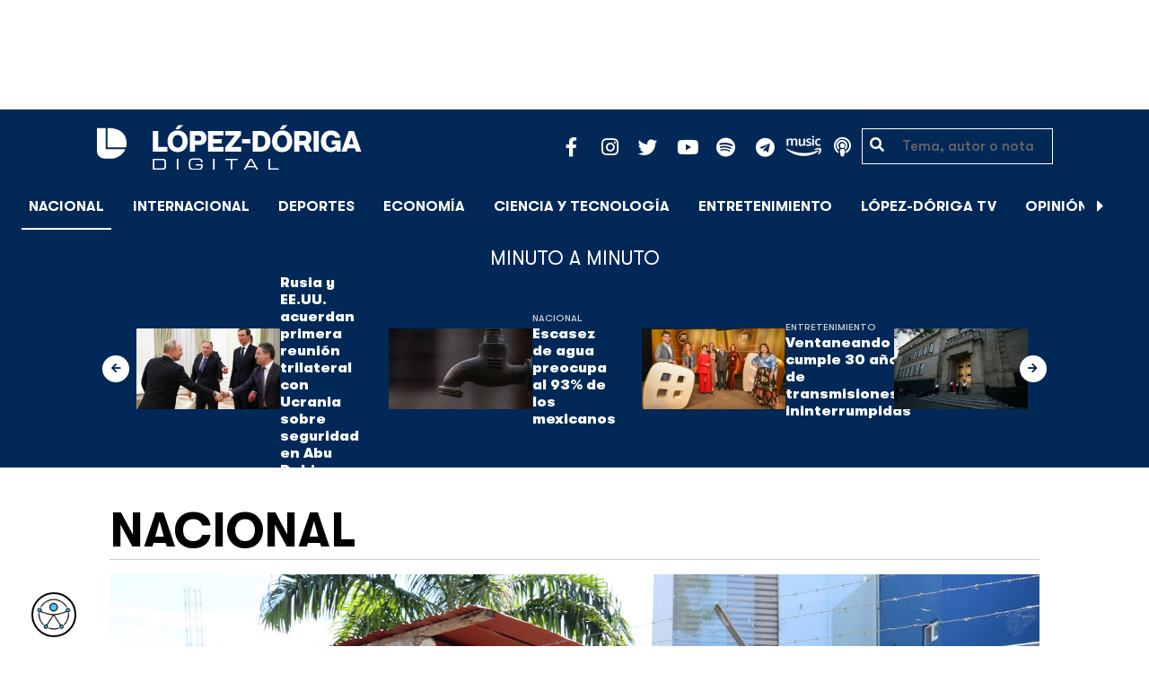

--- FILE ---
content_type: text/html; charset=UTF-8
request_url: https://lopezdoriga.com/nacional/mexico-y-ee-uu-devuelven-migrantes-irregulares-a-cuba/
body_size: 15679
content:
<!DOCTYPE html><html lang="es"><head><meta charset="UTF-8"><meta name="viewport" content="width=device-width, initial-scale=1, shrink-to-fit=no"><link rel='preload' as='image' imagesrcset="https://lopezdoriga.com/wp-content/uploads/2023/01/migrantes-4-1024x739.jpg 1024w, https://lopezdoriga.com/wp-content/uploads/2023/01/migrantes-4-300x217.jpg 300w, https://lopezdoriga.com/wp-content/uploads/2023/01/migrantes-4-768x554.jpg 768w, https://lopezdoriga.com/wp-content/uploads/2023/01/migrantes-4-1536x1109.jpg 1536w, https://lopezdoriga.com/wp-content/uploads/2023/01/migrantes-4-2048x1478.jpg 2048w" imagesizes="(max-width: 800px) 100vw, 800px"><meta name='robots' content='index, follow, max-image-preview:large, max-snippet:-1, max-video-preview:-1' /><link rel='dns-prefetch' href='//cdn.lopezdoriga.com'><link media="all" href="https://lopezdoriga.com/wp-content/cache/autoptimize/css/autoptimize_2e2402a4cd6c5a85b15de52ee7ff9193.css" rel="stylesheet"><title>México y EE.UU. devuelven migrantes irregulares a Cuba</title><link rel="preload" href="https://lopezdoriga.com/wp-content/themes/lopezd-theme/assets/webfonts/fa-solid-900.woff2" as="font" type="font/woff2" crossorigin><link rel="preload" href="https://lopezdoriga.com/wp-content/themes/lopezd-theme/assets/webfonts/fa-brands-400.woff2" as="font" type="font/woff2" crossorigin><link rel="preload" href="https://lopezdoriga.com/wp-content/themes/lopezd-theme/assets/webfonts/gtwalsheimpro-bold.ttf" as="font" type="font/ttf" crossorigin><link rel="preload" href="https://lopezdoriga.com/wp-content/themes/lopezd-theme/assets/webfonts/gtwalsheimpro-medium.ttf" as="font" type="font/ttf" crossorigin><link rel="preload" href="https://lopezdoriga.com/wp-content/themes/lopezd-theme/assets/webfonts/gtwalsheimpro-condensedlight.ttf" as="font" type="font/ttf" crossorigin><meta name="description" content="Al menos 159 migrantes irregulares fueron regresados a Cuba por México y Estados Unidos como parte de los acuerdos migratorios firmados con esos países" /><link rel="canonical" href="https://lopezdoriga.mx/nacional/mexico-y-ee-uu-devuelven-migrantes-irregulares-a-cuba/" /><meta property="og:locale" content="es_MX" /><meta property="og:type" content="article" /><meta property="og:title" content="México y EE.UU. devuelven migrantes irregulares a Cuba" /><meta property="og:description" content="Al menos 159 migrantes irregulares fueron regresados a Cuba por México y Estados Unidos como parte de los acuerdos migratorios firmados con esos países" /><meta property="og:url" content="https://lopezdoriga.mx/nacional/mexico-y-ee-uu-devuelven-migrantes-irregulares-a-cuba/" /><meta property="og:site_name" content="López-Dóriga Digital" /><meta property="article:publisher" content="https://www.facebook.com/JoaquinLopezDoriga" /><meta property="article:published_time" content="2023-01-25T03:36:23+00:00" /><meta property="og:image" content="https://lopezdoriga.mx/wp-content/uploads/2023/01/migrantes-4-scaled.jpg" /><meta property="og:image:width" content="2560" /><meta property="og:image:height" content="1848" /><meta property="og:image:type" content="image/jpeg" /><meta name="author" content="Pachita Rex" /><meta name="twitter:card" content="summary_large_image" /><meta name="twitter:creator" content="@lopezdoriga" /><meta name="twitter:site" content="@lopezdoriga" /><meta name="twitter:label1" content="Escrito por" /><meta name="twitter:data1" content="Pachita Rex" /><meta name="twitter:label2" content="Tiempo de lectura" /><meta name="twitter:data2" content="2 minutos" /> <script type="application/ld+json" class="yoast-schema-graph">{"@context":"https://schema.org","@graph":[{"@type":"NewsArticle","@id":"https://lopezdoriga.mx/nacional/mexico-y-ee-uu-devuelven-migrantes-irregulares-a-cuba/#article","isPartOf":{"@id":"https://lopezdoriga.mx/nacional/mexico-y-ee-uu-devuelven-migrantes-irregulares-a-cuba/"},"author":{"name":"Pachita Rex","@id":"https://lopezdoriga.mx/#/schema/person/d57fc4349e68386af409827c536adbc4"},"headline":"México y EE.UU. devuelven migrantes irregulares a Cuba","datePublished":"2023-01-25T03:36:23+00:00","mainEntityOfPage":{"@id":"https://lopezdoriga.mx/nacional/mexico-y-ee-uu-devuelven-migrantes-irregulares-a-cuba/"},"wordCount":405,"publisher":{"@id":"https://lopezdoriga.mx/#organization"},"image":{"@id":"https://lopezdoriga.mx/nacional/mexico-y-ee-uu-devuelven-migrantes-irregulares-a-cuba/#primaryimage"},"thumbnailUrl":"https://lopezdoriga.com/wp-content/uploads/2023/01/migrantes-4-scaled.jpg","keywords":["cuba","Estados Unidos","mexico","migrantes"],"articleSection":["México","Nacional"],"inLanguage":"es"},{"@type":"WebPage","@id":"https://lopezdoriga.mx/nacional/mexico-y-ee-uu-devuelven-migrantes-irregulares-a-cuba/","url":"https://lopezdoriga.mx/nacional/mexico-y-ee-uu-devuelven-migrantes-irregulares-a-cuba/","name":"México y EE.UU. devuelven migrantes irregulares a Cuba","isPartOf":{"@id":"https://lopezdoriga.mx/#website"},"primaryImageOfPage":{"@id":"https://lopezdoriga.mx/nacional/mexico-y-ee-uu-devuelven-migrantes-irregulares-a-cuba/#primaryimage"},"image":{"@id":"https://lopezdoriga.mx/nacional/mexico-y-ee-uu-devuelven-migrantes-irregulares-a-cuba/#primaryimage"},"thumbnailUrl":"https://lopezdoriga.com/wp-content/uploads/2023/01/migrantes-4-scaled.jpg","datePublished":"2023-01-25T03:36:23+00:00","description":"Al menos 159 migrantes irregulares fueron regresados a Cuba por México y Estados Unidos como parte de los acuerdos migratorios firmados con esos países","breadcrumb":{"@id":"https://lopezdoriga.mx/nacional/mexico-y-ee-uu-devuelven-migrantes-irregulares-a-cuba/#breadcrumb"},"inLanguage":"es","potentialAction":[{"@type":"ReadAction","target":["https://lopezdoriga.mx/nacional/mexico-y-ee-uu-devuelven-migrantes-irregulares-a-cuba/"]}]},{"@type":"ImageObject","inLanguage":"es","@id":"https://lopezdoriga.mx/nacional/mexico-y-ee-uu-devuelven-migrantes-irregulares-a-cuba/#primaryimage","url":"https://lopezdoriga.com/wp-content/uploads/2023/01/migrantes-4-scaled.jpg","contentUrl":"https://lopezdoriga.com/wp-content/uploads/2023/01/migrantes-4-scaled.jpg","width":2560,"height":1848,"caption":"México y EE.UU. devuelven migrantes irregulares a Cuba. Foto de EFE"},{"@type":"BreadcrumbList","@id":"https://lopezdoriga.mx/nacional/mexico-y-ee-uu-devuelven-migrantes-irregulares-a-cuba/#breadcrumb","itemListElement":[{"@type":"ListItem","position":1,"name":"Inicio","item":"https://lopezdoriga.com/"},{"@type":"ListItem","position":2,"name":"Nacional","item":"https://lopezdoriga.mx/nacional/"},{"@type":"ListItem","position":3,"name":"México y EE.UU. devuelven migrantes irregulares a Cuba"}]},{"@type":"WebSite","@id":"https://lopezdoriga.mx/#website","url":"https://lopezdoriga.mx/","name":"López-Dóriga Digital","description":"Lo más importante que está pasando en México y en el mundo minuto a minuto. Cobertura total en López-Dóriga Digital.","publisher":{"@id":"https://lopezdoriga.mx/#organization"},"potentialAction":[{"@type":"SearchAction","target":{"@type":"EntryPoint","urlTemplate":"https://lopezdoriga.mx/?s={search_term_string}"},"query-input":{"@type":"PropertyValueSpecification","valueRequired":true,"valueName":"search_term_string"}}],"inLanguage":"es"},{"@type":"Organization","@id":"https://lopezdoriga.mx/#organization","name":"López-Dóriga Digital","url":"https://lopezdoriga.mx/","logo":{"@type":"ImageObject","inLanguage":"es","@id":"https://lopezdoriga.mx/#/schema/logo/image/","url":"https://i0.wp.com/lopezdoriga.com/wp-content/uploads/2018/10/lopezdoriga-news.png?fit=1200%2C630&ssl=1","contentUrl":"https://i0.wp.com/lopezdoriga.com/wp-content/uploads/2018/10/lopezdoriga-news.png?fit=1200%2C630&ssl=1","width":1200,"height":630,"caption":"López-Dóriga Digital"},"image":{"@id":"https://lopezdoriga.mx/#/schema/logo/image/"},"sameAs":["https://www.facebook.com/JoaquinLopezDoriga","https://x.com/lopezdoriga","https://www.instagram.com/lopezdoriga/?hl=es","https://youtube.com/channel/UCM-GvgUy0EAZU7ZwXKLarkg"]},{"@type":"Person","@id":"https://lopezdoriga.mx/#/schema/person/d57fc4349e68386af409827c536adbc4","name":"Pachita Rex","image":{"@type":"ImageObject","inLanguage":"es","@id":"https://lopezdoriga.mx/#/schema/person/image/","url":"https://secure.gravatar.com/avatar/17db9a4502fdb56aaa84212917b13ce12355733aba8382edc3fef2a753c6d07c?s=96&d=mm&r=g","contentUrl":"https://secure.gravatar.com/avatar/17db9a4502fdb56aaa84212917b13ce12355733aba8382edc3fef2a753c6d07c?s=96&d=mm&r=g","caption":"Pachita Rex"},"sameAs":["http://lopezdoriga.com"],"url":"https://lopezdoriga.com/author/tania-villanueva/"}]}</script> <link rel='dns-prefetch' href='//www.googletagmanager.com' /><link rel='dns-prefetch' href='//stats.wp.com' /><link rel='preconnect' href='//c0.wp.com' /><link rel="alternate" type="application/rss+xml" title="López-Dóriga Digital &raquo; Feed" href="https://lopezdoriga.com/feed/" /><link rel="alternate" title="oEmbed (JSON)" type="application/json+oembed" href="https://lopezdoriga.com/wp-json/oembed/1.0/embed?url=https%3A%2F%2Flopezdoriga.com%2Fnacional%2Fmexico-y-ee-uu-devuelven-migrantes-irregulares-a-cuba%2F" /><link rel="alternate" title="oEmbed (XML)" type="text/xml+oembed" href="https://lopezdoriga.com/wp-json/oembed/1.0/embed?url=https%3A%2F%2Flopezdoriga.com%2Fnacional%2Fmexico-y-ee-uu-devuelven-migrantes-irregulares-a-cuba%2F&#038;format=xml" /> <script src="https://lopezdoriga.com/wp-includes/js/jquery/jquery.min.js?ver=3.7.1" id="jquery-core-js" type="pmdelayedscript" data-cfasync="false" data-no-optimize="1" data-no-defer="1" data-no-minify="1"></script> 
 <script src="https://www.googletagmanager.com/gtag/js?id=GT-K46MJNK" id="google_gtagjs-js" async type="pmdelayedscript" data-cfasync="false" data-no-optimize="1" data-no-defer="1" data-no-minify="1"></script> <script id="google_gtagjs-js-after" type="pmdelayedscript" data-cfasync="false" data-no-optimize="1" data-no-defer="1" data-no-minify="1">window.dataLayer = window.dataLayer || [];function gtag(){dataLayer.push(arguments);}
gtag("set","linker",{"domains":["lopezdoriga.com"]});
gtag("js", new Date());
gtag("set", "developer_id.dZTNiMT", true);
gtag("config", "GT-K46MJNK");
//# sourceURL=google_gtagjs-js-after</script> <link rel="https://api.w.org/" href="https://lopezdoriga.com/wp-json/" /><link rel="alternate" title="JSON" type="application/json" href="https://lopezdoriga.com/wp-json/wp/v2/posts/1499146" /><meta name="generator" content="Site Kit by Google 1.168.0" /><script type="pmdelayedscript" data-cfasync="false" data-no-optimize="1" data-no-defer="1" data-no-minify="1">window.dataLayer = window.dataLayer || [];function gtag(){dataLayer.push(arguments);}gtag("js", new Date());gtag("config", "UA-50906806-1");</script><script type="pmdelayedscript" data-cfasync="false" data-no-optimize="1" data-no-defer="1" data-no-minify="1">//window.setInterval(()=>{if(window.googletag && googletag.pubadsReady) {console.log("Refreshing...");googletag.pubads().refresh()}},15000);</script> <script type='text/javascript'>const ThemeSetup ={"page":{"postID":"1499146","is_single":"true","is_homepage":"false","is_singular":"true","is_archive":"false","post_type":"post","tags":["cuba","estados-unidos","mexico","migrantes"],"canal":["M\u00e9xico","Nacional"],"hide_ads":"false","exclude_adunits":[]},"canRefresh":false,"activeID":1499146,"ajaxurl":"https:\/\/lopezdoriga.com\/wp-admin\/admin-ajax.php","promotedTTL":86400,"ads":{"refreshAds":true,"refresh_time":30,"prefix":"ld","network":"76814929","enableInRead":true,"inReadParagraph":3,"enableMultipleInRead":true,"inReadLimit":2,"loadOnScroll":false},"promoted":[],"loadmore":{"next":[1762909,1762896,1762925,1762924,1762912],"previous":"","initial":1499146,"current":1499146,"current_slug":"\/nacional\/mexico-y-ee-uu-devuelven-migrantes-irregulares-a-cuba\/","counter":1,"max_page":5,"previous_ids":[1499146],"cats":[7]}};</script> <script type="application/ld+json">{"@context": "https://schema.org","@type": "BreadcrumbList","itemListElement": [{
            "@type": "ListItem",
            "position": 1,
            "name": "López-Dóriga Digital",
            "item": "https://lopezdoriga.com"
        },{
                "@type": "ListItem",
                "position": 2,
                "name": "Nacional",
                "item": "https://lopezdoriga.com/nacional/"
            }]}</script> <link rel="apple-touch-icon" sizes="57x57" href="https://lopezdoriga.com/wp-content/themes/lopezd-theme/dist/images/icons/apple-touch-icon-57x57.png"><link rel="apple-touch-icon" sizes="60x60" href="https://lopezdoriga.com/wp-content/themes/lopezd-theme/dist/images/icons/apple-touch-icon-60x60.png"><link rel="apple-touch-icon" sizes="72x72" href="https://lopezdoriga.com/wp-content/themes/lopezd-theme/dist/images/icons/apple-touch-icon-72x72.png"><link rel="apple-touch-icon" sizes="76x76" href="https://lopezdoriga.com/wp-content/themes/lopezd-theme/dist/images/icons/apple-touch-icon-76x76.png"><link rel="apple-touch-icon" sizes="114x114" href="https://lopezdoriga.com/wp-content/themes/lopezd-theme/dist/images/icons/apple-touch-icon-114x114.png"><link rel="apple-touch-icon" sizes="120x120" href="https://lopezdoriga.com/wp-content/themes/lopezd-theme/dist/images/icons/apple-touch-icon-120x120.png"><link rel="apple-touch-icon" sizes="144x144" href="https://lopezdoriga.com/wp-content/themes/lopezd-theme/dist/images/icons/apple-touch-icon-144x144.png"><link rel="apple-touch-icon" sizes="152x152" href="https://lopezdoriga.com/wp-content/themes/lopezd-theme/dist/images/icons/apple-touch-icon-152x152.png"><link rel="apple-touch-icon" sizes="180x180" href="https://lopezdoriga.com/wp-content/themes/lopezd-theme/dist/images/icons/apple-touch-icon-180x180.png"><link rel="icon" type="image/png" sizes="32x32" href="https://lopezdoriga.com/wp-content/themes/lopezd-theme/dist/images/icons/favicon-32x32.png"><link rel="icon" type="image/png" sizes="192x192" href="https://lopezdoriga.com/wp-content/themes/lopezd-theme/dist/images/icons/android-chrome-192x192.png"><link rel="icon" type="image/png" sizes="16x16" href="https://lopezdoriga.com/wp-content/themes/lopezd-theme/dist/images/icons/favicon-16x16.png"><link rel="manifest" href="https://lopezdoriga.com/wp-content/themes/lopezd-theme/dist/images/icons/site.webmanifest"><link rel="mask-icon" href="https://lopezdoriga.com/wp-content/themes/lopezd-theme/dist/images/icons/safari-pinned-tab.svg" color="#000000"><meta name="msapplication-TileColor" content="#000000"><meta name="msapplication-TileImage" content="https://lopezdoriga.com/wp-content/themes/lopezd-theme/dist/images/icons/mstile-144x144.png"><meta name="theme-color" content="#000000"><link rel="shortlink" href="https://lopezdoriga.com?p=1499146" /> <script type="pmdelayedscript" data-cfasync="false" data-no-optimize="1" data-no-defer="1" data-no-minify="1">//window.setInterval(()=>{if(window.googletag && googletag.pubadsReady) {console.log("Refreshing...");googletag.pubads().refresh()}},20000);</script> <script async src="https://t.seedtag.com/t/8575-2324-01.js" type="pmdelayedscript" data-cfasync="false" data-no-optimize="1" data-no-defer="1" data-no-minify="1"></script> <link rel="icon" href="https://lopezdoriga.com/wp-content/uploads/2018/02/ld-logo120-50x50.jpg" sizes="32x32" /><link rel="icon" href="https://lopezdoriga.com/wp-content/uploads/2018/02/ld-logo120.jpg" sizes="192x192" /><link rel="apple-touch-icon" href="https://lopezdoriga.com/wp-content/uploads/2018/02/ld-logo120.jpg" /><meta name="msapplication-TileImage" content="https://lopezdoriga.com/wp-content/uploads/2018/02/ld-logo120.jpg" /> <noscript><style>.perfmatters-lazy[data-src]{display:none !important;}</style></noscript> <script id="navegg" type="pmdelayedscript" data-perfmatters-type="text/javascript" data-cfasync="false" data-no-optimize="1" data-no-defer="1" data-no-minify="1">(function(n,v,g){o="Navegg";if(!n[o]){
		a=v.createElement('script');a.src=g;b=document.getElementsByTagName('script')[0];
		b.parentNode.insertBefore(a,b);n[o]=n[o]||function(parms){
		n[o].q=n[o].q||[];n[o].q.push([this, parms])};}})
	(window, document, 'https://tag.navdmp.com/universal.min.js');
	window.naveggReady = window.naveggReady||[];
	window.nvg75741 = new Navegg({
		acc: 75741
	});</script> <meta name="google-site-verification" content="hV_64eJYYPmf6jbGBP4qpnRnimK9pQyxQFfACviJqIo" />  <script type="pmdelayedscript" data-cfasync="false" data-no-optimize="1" data-no-defer="1" data-no-minify="1">!function(f,b,e,v,n,t,s)
  {if(f.fbq)return;n=f.fbq=function(){n.callMethod?
  n.callMethod.apply(n,arguments):n.queue.push(arguments)};
  if(!f._fbq)f._fbq=n;n.push=n;n.loaded=!0;n.version='2.0';
  n.queue=[];t=b.createElement(e);t.async=!0;
  t.src=v;s=b.getElementsByTagName(e)[0];
  s.parentNode.insertBefore(t,s)}(window, document,'script',
  'https://connect.facebook.net/en_US/fbevents.js');
  fbq('init', '641506476190363');
  fbq('track', 'PageView');</script> <noscript><img height="1" width="1" style="display:none"
 src="https://www.facebook.com/tr?id=641506476190363&ev=PageView&noscript=1"
/></noscript>  <script type="pmdelayedscript" data-cfasync="false" data-no-optimize="1" data-no-defer="1" data-no-minify="1">var _comscore = _comscore || [];
  _comscore.push({ c1: "2", c2: "31501735" });
  (function() {
    var s = document.createElement("script"), el = document.getElementsByTagName("script")[0]; s.async = true;
    s.src = (document.location.protocol == "https:" ? "https://sb" : "http://b") + ".scorecardresearch.com/beacon.js";
    el.parentNode.insertBefore(s, el);
  })();</script> <noscript> <img src="https://sb.scorecardresearch.com/p?c1=2&c2=31501735&cv=2.0&cj=1" /> </noscript>  <script type="text/javascript">(function() {
        var i7e_e = document.createElement("script"),
            i7e_t = window.location.host,
            i7e_n = "es-US";

        i7e_e.type = "text/javascript",
        i7e_t = "lopezdoriga.inklusion.incluirt.com",
        i7e_n = "es-US",
        i7e_e.src = ("https:" == document.location.protocol ? "https://" : "http://") + i7e_t + "/inklusion/js/frameworks_initializer.js?lng=" + i7e_n,
        document.getElementsByTagName("head")[0].appendChild(i7e_e),
        i7e_e.src;
        i7e_tab = true;
        i7e_border = "#000000"; //color de borde
        i7e_bg = "#012857"; //color de fondo del texto de Inklusion
    })()</script> <script async src="https://pagead2.googlesyndication.com/pagead/js/adsbygoogle.js?client=ca-pub-7689687428425610"
     crossorigin="anonymous"></script> </head><body data-ld="true" class="wp-singular post-template-default single single-post postid-1499146 single-format-standard wp-theme-lopezd-theme mexico-y-ee-uu-devuelven-migrantes-irregulares-a-cuba sidebar-primary category-mexico category-nacional"> <script async src="https://securepubads.g.doubleclick.net/tag/js/gpt.js" type="pmdelayedscript" data-cfasync="false" data-no-optimize="1" data-no-defer="1" data-no-minify="1"></script> <div id="gpt-passback"> <script type="pmdelayedscript" data-cfasync="false" data-no-optimize="1" data-no-defer="1" data-no-minify="1">window.googletag = window.googletag || {cmd: []};
		googletag.cmd.push(function() {
		googletag.defineSlot('/76814929/ld/ros-i-dos', [1, 1], 'gpt-passback').addService(googletag.pubads());
		googletag.enableServices();
		googletag.display('gpt-passback');
		});</script> </div><div id="wrapper"><div class="ad-fixed-top sticky-top sticky-header" data-ad-top="true" data-sticky-margin="0" data-detach-sticky="true"><div class="ad-container dfp-ad-unit ad-billboard ad-superbanner" id="ros-top-a-697319ce12472" data-ad-type="billboard" data-slot="ros-top-a" data-ad-setup='{"postID":1499146,"css":"ad-superbanner","canRefresh":true,"mappings":[],"infinitescroll":false}' data-ad-loaded="0"></div></div><header id="masthead" class="container-fluid top-header-holder"><div class="row align-items-center no-gutters justify-content-center"><div class="col-1 order-md-4 d-md-none text-left order-2"> <a href="#menubar-toggler" data-toggle="modal" data-target="#menu-left" aria-controls="main-left-nav" title="Menú" class="header-link"><i class="fas fa-bars"></i></a></div><div class="col-9 col-lg-3 flex-fill text-center text-lg-left py-2 order-3 order-lg-1"><div class="logo"> <a href="/"><img src="https://lopezdoriga.com/wp-content/themes/lopezd-theme/assets/images/ld-logo-white.svg" alt="Lopez Doriga" height="50" width="297"></a></div></div><div class="col-12 col-md-12 col-lg-5 d-flex justify-content-center justify-content-md-center justify-content-lg-end header-container__icons order-1 order-lg-2"><div class="social-media-holder"><ul class='social-media-icons'><li> <a class="social-icon-facebook" target="_blank" href="https://www.facebook.com/JoaquinLopezDoriga/" rel="noopener noreferrer"> <span class="fa-stack fa-2x"> <i class="fas fa-circle fa-stack-2x"></i> <i class="fab fa-facebook-f fa-social-icon fa-inverse fa-stack-1x" title="facebook icon"></i> </span> </a></li><li> <a class="social-icon-instagram" target="_blank" href="https://www.instagram.com/lopezdoriga/?hl=es" rel="noopener noreferrer"> <span class="fa-stack fa-2x"> <i class="fas fa-circle fa-stack-2x"></i> <i class="fab fa-instagram fa-social-icon fa-inverse fa-stack-1x" title="instagram icon"></i> </span> </a></li><li> <a class="social-icon-twitter" target="_blank" href="https://twitter.com/lopezdoriga" rel="noopener noreferrer"> <span class="fa-stack fa-2x"> <i class="fas fa-circle fa-stack-2x"></i> <i class="fab fa-twitter fa-social-icon fa-inverse fa-stack-1x" title="twitter icon"></i> </span> </a></li><li> <a class="social-icon-youtube" target="_blank" href="https://youtube.com/channel/UCM-GvgUy0EAZU7ZwXKLarkg" rel="noopener noreferrer"> <span class="fa-stack fa-2x"> <i class="fas fa-circle fa-stack-2x"></i> <i class="fab fa-youtube fa-social-icon fa-inverse fa-stack-1x" title="youtube icon"></i> </span> </a></li><li> <a class="social-icon-spotify" target="_blank" href="https://open.spotify.com/show/6PKa0zzFOjlRVANLKKWrxp" rel="noopener noreferrer"> <span class="fa-stack fa-2x"> <i class="fas fa-circle fa-stack-2x"></i> <i class="fab fa-spotify fa-social-icon fa-inverse fa-stack-1x" title="spotify icon"></i> </span> </a></li><li> <a class="social-icon-telegram" target="_blank" href="https://t.me/LopezDorigaCom" rel="noopener noreferrer"> <span class="fa-stack fa-2x"> <i class="fas fa-circle fa-stack-2x"></i> <i class="fab fa-telegram fa-social-icon fa-inverse fa-stack-1x" title="telegram icon"></i> </span> </a></li><li> <a class="social-icon-amazon" target="_blank" href="https://music.amazon.com.mx/podcasts/68a0978e-29a1-4e08-9a69-f17eb4bfab8b/joaqu%C3%ADn-l%C3%B3pez-d%C3%B3riga" rel="noopener noreferrer"> <span class="fa-stack fa-2x"> <i class="fas fa-circle fa-stack-2x"></i> <i class="fax-amazonmusic fa-social-icon fa-inverse fa-stack-1x" title="amazon icon"></i> </span> </a></li><li> <a class="social-icon-itunes" target="_blank" href="https://podcasts.apple.com/mx/podcast/joaqu%C3%ADn-l%C3%B3pez-d%C3%B3riga/id1487585093" rel="noopener noreferrer"> <span class="fa-stack fa-2x"> <i class="fas fa-circle fa-stack-2x"></i> <i class="fas fa-podcast fa-social-icon fa-inverse fa-stack-1x" title="itunes icon"></i> </span> </a></li></ul></div></div><div class="col-2 order-md-6 col-lg-2 text-center d-none d-lg-block"><form class="search-form" role="search" method="get" action="https://lopezdoriga.com/"><div class="input-group"> <i class="fas fa-search"></i> <input type="text" name="s" class="form-control" placeholder="Tema, autor o nota" /></div></form></div></div></header><div id="nav-sticky" class="sticky-top navbar-sticky"><nav id="main-navigation" class="navbar main-navbar navbar-expand"><div class="logo-navbar navbar-brand"> <a href="/" class="logo-desktop"><img src="https://lopezdoriga.com/wp-content/themes/lopezd-theme/assets/images/ld-logo-white.svg" alt="Lopez Doriga" width="267" height="62"></a> <a href="/" class="logo-mobile"><img src="https://lopezdoriga.com/wp-content/themes/lopezd-theme/assets/images/ld-logo-white.svg" alt="Lopez Doriga" width="267" height="62"></a></div><div class="navbar-brand mx-2 hideOnSticky"> <button class="scroll-control scroll-control-prev d-none" data-scroll-container="main-menu-scroll" aria-label="Avanzar a la izquierda"><i class="fas fa-caret-left"></i></button></div><div class="navbar-collapse justify-content-lg-center navbar-scroll-contain hideOnSticky"><ul id="main-menu-scroll" class="navbar-nav scrolling-wrapper scroll-with-controls scroll"><li itemscope="itemscope" itemtype="https://www.schema.org/SiteNavigationElement" id="menu-item-39261" class="menu-item menu-item-type-taxonomy menu-item-object-category current-post-ancestor current-menu-parent current-post-parent nav-item menu-item-39261 active"><a aria-current="page" data-category-id="7" title="Nacional" href="https://lopezdoriga.com/nacional/" class="nav-link">Nacional</a></li><li itemscope="itemscope" itemtype="https://www.schema.org/SiteNavigationElement" id="menu-item-39262" class="menu-item menu-item-type-taxonomy menu-item-object-category nav-item menu-item-39262"><a data-category-id="15" title="Internacional" href="https://lopezdoriga.com/internacional/" class="nav-link">Internacional</a></li><li itemscope="itemscope" itemtype="https://www.schema.org/SiteNavigationElement" id="menu-item-39278" class="menu-item menu-item-type-taxonomy menu-item-object-category nav-item menu-item-39278"><a data-category-id="5" title="Deportes" href="https://lopezdoriga.com/deportes/" class="nav-link">Deportes</a></li><li itemscope="itemscope" itemtype="https://www.schema.org/SiteNavigationElement" id="menu-item-39280" class="menu-item menu-item-type-taxonomy menu-item-object-category nav-item menu-item-39280"><a data-category-id="42" title="Economía" href="https://lopezdoriga.com/economia-y-finanzas/" class="nav-link">Economía</a></li><li itemscope="itemscope" itemtype="https://www.schema.org/SiteNavigationElement" id="menu-item-39277" class="menu-item menu-item-type-taxonomy menu-item-object-category nav-item menu-item-39277"><a data-category-id="47" title="Ciencia y Tecnología" href="https://lopezdoriga.com/ciencia-tecnologia/" class="nav-link">Ciencia y Tecnología</a></li><li itemscope="itemscope" itemtype="https://www.schema.org/SiteNavigationElement" id="menu-item-39276" class="menu-item menu-item-type-taxonomy menu-item-object-category nav-item menu-item-39276"><a data-category-id="13" title="Entretenimiento" href="https://lopezdoriga.com/entretenimiento/" class="nav-link">Entretenimiento</a></li><li itemscope="itemscope" itemtype="https://www.schema.org/SiteNavigationElement" id="menu-item-109881" class="menu-item menu-item-type-custom menu-item-object-custom nav-item menu-item-109881"><a title="López-Dóriga TV" href="https://lopezdoriga.com/lopez-doriga-tv/" class="nav-link">López-Dóriga TV</a></li><li itemscope="itemscope" itemtype="https://www.schema.org/SiteNavigationElement" id="menu-item-95091" class="menu-item menu-item-type-custom menu-item-object-custom nav-item menu-item-95091"><a title="﻿Opinión" href="https://lopezdoriga.com/opinion/" class="nav-link">﻿Opinión</a></li><li itemscope="itemscope" itemtype="https://www.schema.org/SiteNavigationElement" id="menu-item-1370212" class="lastnews menu-item menu-item-type-post_type menu-item-object-page current_page_parent nav-item menu-item-1370212 active"><a aria-current="page" title="Últimas Noticias" href="https://lopezdoriga.com/ultimas-noticias/" class="nav-link">Últimas Noticias</a></li></ul></div><div class="navbar-brand mx-2 hideOnSticky"> <button class="scroll-control scroll-control-next d-m-block" data-scroll-container="main-menu-scroll" aria-label="Avanzar a la derecha"><i class="fas fa-caret-right"></i></button></div><div class="navbar-brand d-none d-lg-block"> <a href="#search" class="search_icon" alt="Buscar" title="Buscar"><i class="fas fa-search"></i></a></div><div class="navbar-brand d-block d-md-none navbar-burger"> <a href="#menubar-toggler" data-toggle="modal" data-target="#menu-left" aria-controls="main-left-nav" title="Menú" class="header-link"><i class="fas fa-bars"></i></a></div></nav></div><div class="ad-container dfp-ad-unit ad-interstitial " id="ros-i-697319ce14e8b" data-ad-type="interstitial" data-slot="ros-i" data-ad-setup='{"postID":1499146,"css":"","canRefresh":false,"mappings":[],"infinitescroll":false}' data-ad-loaded="0"></div><main class="site-main" role="main"><section class="seccion container-lastest"><div class="container col-12"><h2 class="heading-container">Minuto a Minuto</h2></div><div class="container-fluid col-lg-12 col-xl-12"><div class="row align-items-center no-gutters justify-content-center"><div class="col-12 col-lg-10 col-xl-10 d-flex"><div class="navbar-brand mx-0 mx-md-2"> <button class="scroll-control scroll-control-prev siemaLastestPrev" data-scroll-container="lastest-posts-scroll" aria-label="Avanzar a la izquierda"><i class="fas fa-arrow-left"></i></button></div><div class="siemaLastest" id="lastest-posts-scroll" data-siemastatus="inactive"><div class="scrolling-wrapper__item"><div class="box-item"> <button class="scrolling-wrapper__item__btn web-story-item" onclick="window.location = 'https://lopezdoriga.com/internacional/rusia-y-ee-uu-acuerdan-primera-reunion-trilateral-con-ucrania-sobre-seguridad-en-abu-dabi/';" data-story-url="https://lopezdoriga.com/internacional/rusia-y-ee-uu-acuerdan-primera-reunion-trilateral-con-ucrania-sobre-seguridad-en-abu-dabi/"> <img src="https://lopezdoriga.com/wp-content/uploads/2026/01/924b3ee9dcd21e5678495b22549068782013265bw-1024x631.jpg" class=" wp-post-image img-responsive " alt="Rusia y EE.UU. acuerdan primera reunión trilateral con Ucrania sobre seguridad en Abu Dabi" title="Rusia y EE.UU. acuerdan primera reunión trilateral con Ucrania sobre seguridad en Abu Dabi" decoding="async" srcset="https://lopezdoriga.com/wp-content/uploads/2026/01/924b3ee9dcd21e5678495b22549068782013265bw-1024x631.jpg 1024w, https://lopezdoriga.com/wp-content/uploads/2026/01/924b3ee9dcd21e5678495b22549068782013265bw-300x185.jpg 300w, https://lopezdoriga.com/wp-content/uploads/2026/01/924b3ee9dcd21e5678495b22549068782013265bw-768x473.jpg 768w, https://lopezdoriga.com/wp-content/uploads/2026/01/924b3ee9dcd21e5678495b22549068782013265bw-1536x946.jpg 1536w, https://lopezdoriga.com/wp-content/uploads/2026/01/924b3ee9dcd21e5678495b22549068782013265bw.jpg 1920w" sizes="(max-width: 800px) 100vw, 800px" /> </button><div class="lastest-title"> <span class="category"> <a href="https://lopezdoriga.com/internacional/">Internacional</a> </span> <a class="titulo" href="https://lopezdoriga.com/internacional/rusia-y-ee-uu-acuerdan-primera-reunion-trilateral-con-ucrania-sobre-seguridad-en-abu-dabi/"> Rusia y EE.UU. acuerdan primera reunión trilateral con Ucrania sobre seguridad en Abu Dabi </a><div class="excerpt">Vladímir Putin acordó con los emisarios de la Casa Blanca que el viernes se celebrará la primera reunión trilateral -Rusia, Ucrania y EE.UU.-</div></div></div></div><div class="scrolling-wrapper__item"><div class="box-item"> <button class="scrolling-wrapper__item__btn web-story-item" onclick="window.location = 'https://lopezdoriga.com/nacional/escasez-de-agua-preocupa-al-93-de-los-mexicanos-revela-ecolab-watermark-2025/';" data-story-url="https://lopezdoriga.com/nacional/escasez-de-agua-preocupa-al-93-de-los-mexicanos-revela-ecolab-watermark-2025/"> <img src="https://lopezdoriga.com/wp-content/uploads/2024/02/agua-conagua-crisis-1024x576.jpg" class=" wp-post-image img-responsive " alt="Escasez de agua preocupa al 93% de los mexicanos" title="Escasez de agua preocupa al 93% de los mexicanos" decoding="async" srcset="https://lopezdoriga.com/wp-content/uploads/2024/02/agua-conagua-crisis-1024x576.jpg 1024w, https://lopezdoriga.com/wp-content/uploads/2024/02/agua-conagua-crisis-300x169.jpg 300w, https://lopezdoriga.com/wp-content/uploads/2024/02/agua-conagua-crisis-768x432.jpg 768w, https://lopezdoriga.com/wp-content/uploads/2024/02/agua-conagua-crisis.jpg 1200w" sizes="(max-width: 800px) 100vw, 800px" /> </button><div class="lastest-title"> <span class="category"> <a href="https://lopezdoriga.com/nacional/">Nacional</a> </span> <a class="titulo" href="https://lopezdoriga.com/nacional/escasez-de-agua-preocupa-al-93-de-los-mexicanos-revela-ecolab-watermark-2025/"> Escasez de agua preocupa al 93% de los mexicanos </a><div class="excerpt">El acceso al agua limpia dejó de ser una preocupación futura y se convirtió en una emergencia en México</div></div></div></div><div class="scrolling-wrapper__item"><div class="box-item"> <button class="scrolling-wrapper__item__btn web-story-item" onclick="window.location = 'https://lopezdoriga.com/entretenimiento/ventaneando-cumple-30-anos-de-transmisiones-ininterrumpidas/';" data-story-url="https://lopezdoriga.com/entretenimiento/ventaneando-cumple-30-anos-de-transmisiones-ininterrumpidas/"> <img src="https://lopezdoriga.com/wp-content/uploads/2026/01/621332172-18346626958229410-6328168652030613258-n-1024x682.jpg" class=" wp-post-image img-responsive " alt="Ventaneando cumple 30 años de transmisiones ininterrumpidas" title="Ventaneando cumple 30 años de transmisiones ininterrumpidas" decoding="async" srcset="https://lopezdoriga.com/wp-content/uploads/2026/01/621332172-18346626958229410-6328168652030613258-n-1024x682.jpg 1024w, https://lopezdoriga.com/wp-content/uploads/2026/01/621332172-18346626958229410-6328168652030613258-n-300x200.jpg 300w, https://lopezdoriga.com/wp-content/uploads/2026/01/621332172-18346626958229410-6328168652030613258-n-768x511.jpg 768w, https://lopezdoriga.com/wp-content/uploads/2026/01/621332172-18346626958229410-6328168652030613258-n.jpg 1440w" sizes="(max-width: 800px) 100vw, 800px" /> </button><div class="lastest-title"> <span class="category"> <a href="https://lopezdoriga.com/entretenimiento/">Entretenimiento</a> </span> <a class="titulo" href="https://lopezdoriga.com/entretenimiento/ventaneando-cumple-30-anos-de-transmisiones-ininterrumpidas/"> Ventaneando cumple 30 años de transmisiones ininterrumpidas </a><div class="excerpt">Ventaneando, el programa insignia de TV Azteca, cumple 30 años de transmisiones bajo la dirección de la periodista Pati Chapoy</div></div></div></div><div class="scrolling-wrapper__item"><div class="box-item"> <button class="scrolling-wrapper__item__btn web-story-item" onclick="window.location = 'https://lopezdoriga.com/nacional/scjn-compra-nuevas-camionetas-para-ministros/';" data-story-url="https://lopezdoriga.com/nacional/scjn-compra-nuevas-camionetas-para-ministros/"> <img src="https://lopezdoriga.com/wp-content/uploads/2025/09/3fec7f8eb014d0c6bf6602ef63f728e156474d46w-1024x683.jpg" class=" wp-post-image img-responsive " alt="SCJN compra nuevas camionetas para ministros" title="SCJN compra nuevas camionetas para ministros" decoding="async" srcset="https://lopezdoriga.com/wp-content/uploads/2025/09/3fec7f8eb014d0c6bf6602ef63f728e156474d46w-1024x683.jpg 1024w, https://lopezdoriga.com/wp-content/uploads/2025/09/3fec7f8eb014d0c6bf6602ef63f728e156474d46w-300x200.jpg 300w, https://lopezdoriga.com/wp-content/uploads/2025/09/3fec7f8eb014d0c6bf6602ef63f728e156474d46w-768x512.jpg 768w, https://lopezdoriga.com/wp-content/uploads/2025/09/3fec7f8eb014d0c6bf6602ef63f728e156474d46w-1536x1024.jpg 1536w, https://lopezdoriga.com/wp-content/uploads/2025/09/3fec7f8eb014d0c6bf6602ef63f728e156474d46w.jpg 1920w" sizes="(max-width: 800px) 100vw, 800px" /> </button><div class="lastest-title"> <span class="category"> <a href="https://lopezdoriga.com/nacional/">Nacional</a> </span> <a class="titulo" href="https://lopezdoriga.com/nacional/scjn-compra-nuevas-camionetas-para-ministros/"> SCJN compra nuevas camionetas para ministros </a><div class="excerpt">En redes sociales circularon imágenes de la llegada de las nuevas camionetas a las instalaciones de la SCJN</div></div></div></div><div class="scrolling-wrapper__item"><div class="box-item"> <button class="scrolling-wrapper__item__btn web-story-item" onclick="window.location = 'https://lopezdoriga.com/nacional/refugio-franciscano-acusa-a-la-fundacion-haghenbeck-por-muerte-de-perros-y-gatos-tras-desalojo-en-cdmx/';" data-story-url="https://lopezdoriga.com/nacional/refugio-franciscano-acusa-a-la-fundacion-haghenbeck-por-muerte-de-perros-y-gatos-tras-desalojo-en-cdmx/"> <img src="https://lopezdoriga.com/wp-content/uploads/2026/01/876a99af42588fa305024eb12018f1c4fcdfb810w-1024x683.jpg" class=" wp-post-image img-responsive " alt="Refugio Franciscano acusa a la Fundación Haghenbeck por muerte de perros y gatos tras desalojo en CDMX" title="Refugio Franciscano acusa a la Fundación Haghenbeck por muerte de perros y gatos tras desalojo en CDMX" decoding="async" srcset="https://lopezdoriga.com/wp-content/uploads/2026/01/876a99af42588fa305024eb12018f1c4fcdfb810w-1024x683.jpg 1024w, https://lopezdoriga.com/wp-content/uploads/2026/01/876a99af42588fa305024eb12018f1c4fcdfb810w-300x200.jpg 300w, https://lopezdoriga.com/wp-content/uploads/2026/01/876a99af42588fa305024eb12018f1c4fcdfb810w-768x512.jpg 768w, https://lopezdoriga.com/wp-content/uploads/2026/01/876a99af42588fa305024eb12018f1c4fcdfb810w-1536x1024.jpg 1536w, https://lopezdoriga.com/wp-content/uploads/2026/01/876a99af42588fa305024eb12018f1c4fcdfb810w.jpg 1920w" sizes="(max-width: 800px) 100vw, 800px" /> </button><div class="lastest-title"> <span class="category"> <a href="https://lopezdoriga.com/nacional/">Nacional</a> </span> <a class="titulo" href="https://lopezdoriga.com/nacional/refugio-franciscano-acusa-a-la-fundacion-haghenbeck-por-muerte-de-perros-y-gatos-tras-desalojo-en-cdmx/"> Refugio Franciscano acusa a la Fundación Haghenbeck por muerte de perros y gatos tras desalojo en CDMX </a><div class="excerpt">El refugio sostuvo que la Fundación Haghenbeck ingresó con violencia al predio que durante décadas sirvió como albergue para animales rescatados</div></div></div></div><div class="scrolling-wrapper__item"><div class="box-item"> <button class="scrolling-wrapper__item__btn web-story-item" onclick="window.location = 'https://lopezdoriga.com/ultimas-noticias/';" data-story-url="https://lopezdoriga.com/ultimas-noticias/"> <img loading="lazy" width="100" height="100" src="/wp-content/themes/lopezd-theme/assets/images/icono.svg?v=2" alt="Entradas de prueba" title="Ver Más Noticias"></button> <span class="lastest-title"> <a href="https://lopezdoriga.com/ultimas-noticias/"><b>Ver más noticias</b></a> </span></div></div></div><div class="navbar-brand mx-0 mx-md-2"> <button class="scroll-control scroll-control-next siemaLastestNext" data-scroll-container="lastest-posts-scroll" aria-label="Avanzar a la derecha"><i class="fas fa-arrow-right"></i></button></div></div></div></div></section><section class="articles-container py-2"><article data-postid="1499146" id="post-1499146" class="post article-layout container-fluid post-1499146 type-post status-publish format-standard has-post-thumbnail hentry category-mexico category-nacional tag-cuba tag-estados-unidos tag-mexico tag-migrantes" data-slug='/nacional/mexico-y-ee-uu-devuelven-migrantes-irregulares-a-cuba/' data-post-id='1499146' data-meta='{&quot;id&quot;:&quot;1499146&quot;,&quot;infinitescroll_off&quot;:&quot;false&quot;,&quot;exclude_adunits&quot;:[],&quot;hide_adx&quot;:&quot;false&quot;,&quot;hide_ads&quot;:&quot;false&quot;,&quot;canal&quot;:[&quot;M\u00e9xico&quot;,&quot;Nacional&quot;],&quot;tags&quot;:[&quot;cuba&quot;,&quot;estados-unidos&quot;,&quot;mexico&quot;,&quot;migrantes&quot;],&quot;seo&quot;:&quot;M\u00e9xico y EE.UU. devuelven migrantes irregulares a Cuba&quot;}' ><div class="row"><div class="entry-content entry-grid mx-auto col-12 col-lg-12 col-xl-10"><div class="entry-grid__content-area entry-main-text"><header class="entry-header mb-4"><div class="entry-info entry-info-cat  mb-0 mb-lg-3"> <a class="my-3 article-item__cat bordered-title align-self-center" href="https://lopezdoriga.com/nacional/">Nacional</a></div><div class="post-thumbnail m-0 mb-2"><div class="photo-container"> <img src="https://lopezdoriga.com/wp-content/uploads/2023/01/migrantes-4-scaled.jpg" class="w-100 wp-post-image img-responsive " alt="México y EE.UU. devuelven migrantes irregulares a Cuba" title="México y EE.UU. devuelven migrantes irregulares a Cuba" decoding="async" srcset="https://lopezdoriga.com/wp-content/uploads/2023/01/migrantes-4-scaled.jpg 2560w, https://lopezdoriga.com/wp-content/uploads/2023/01/migrantes-4-300x217.jpg 300w, https://lopezdoriga.com/wp-content/uploads/2023/01/migrantes-4-1024x739.jpg 1024w, https://lopezdoriga.com/wp-content/uploads/2023/01/migrantes-4-768x554.jpg 768w, https://lopezdoriga.com/wp-content/uploads/2023/01/migrantes-4-1536x1109.jpg 1536w, https://lopezdoriga.com/wp-content/uploads/2023/01/migrantes-4-2048x1478.jpg 2048w" sizes="(max-width: 2560px) 100vw, 2560px" /><div class="caption"> <span> México y EE.UU. devuelven migrantes irregulares a Cuba. Foto de EFE </span></div></div></div><div class="entry-info entry-info-header mb-0 mb-lg-2"><div class="entry-info-header-block"><h1 class="entry-title"><a href="https://lopezdoriga.com/nacional/mexico-y-ee-uu-devuelven-migrantes-irregulares-a-cuba/" rel="bookmark" title="México y EE.UU. devuelven migrantes irregulares a Cuba">México y EE.UU. devuelven migrantes irregulares a Cuba</a></h1></div><div class="entry-grid__sharebar"><ul class="social-sharebar-row list-unstyled d-flex flex-row justify-content-center align-items-center align-content-start single-share"><li><a href="https://www.facebook.com/sharer.php?u=https://lopezdoriga.com/nacional/mexico-y-ee-uu-devuelven-migrantes-irregulares-a-cuba/" target="_blank" class="fb share-link" data-social-network="Facebook" title="¡Compartir en Facebook!" rel="nofollow noopener noreferrer"><i class="fab fa-facebook-f"></i></a></li><li><a href="https://twitter.com/intent/tweet?url=https://lopezdoriga.com/nacional/mexico-y-ee-uu-devuelven-migrantes-irregulares-a-cuba/&text= México y EE.UU. devuelven migrantes irregulares a Cuba " target="_blank" data-social-network="Twitter" class="tw share-link" title="¡Compartir en Twitter!" rel="nofollow noopener noreferrer"><i class="fab fa-twitter"></i></a></li><li><a href="https://api.whatsapp.com/send?text=https://lopezdoriga.com/nacional/mexico-y-ee-uu-devuelven-migrantes-irregulares-a-cuba/" data-action="share/whatsapp/share" data-social-network="WhatsApp" target="_blank" class="whatsapp share-link" title="¡Compartir en WhatsApp!" rel="nofollow noopener noreferrer"><i class="fab fa-whatsapp"></i></a></li><li><a href="https://www.linkedin.com/sharing/share-offsite/?url=https://lopezdoriga.com/nacional/mexico-y-ee-uu-devuelven-migrantes-irregulares-a-cuba/" data-action="share/linkedin/share" data-social-network="LinkedIn" target="_blank" class="linkedin share-link" title="¡Compartir en LinkedIn!" rel="nofollow noopener noreferrer"><i class="fab fa-linkedin"></i></a></li><li><a href="/cdn-cgi/l/email-protection#[base64]" data-action="share/mail/share" data-social-network="Mail" target="_blank" class="email share-link" title="¡Compartir por Correo!" rel="nofollow noopener noreferrer"><i class="fas fa-envelope"></i></a></li></ul><div class="mt-5"><div class="ad-container dfp-ad-unit ad-billboardboxmobile ad-superbanner" id="ros-top-b-697319ce1858f" data-ad-type="billboardboxmobile" data-slot="ros-top-b" data-ad-setup='{"postID":1499146,"css":"ad-superbanner","canRefresh":true,"mappings":[],"infinitescroll":false}' data-ad-loaded="0"></div></div></div><div class="entry-excerpt px-0 pb-3"><p><p>Al menos 159 migrantes irregulares fueron regresados a Cuba por México y Estados Unidos como parte de los acuerdos migratorios firmados con esos países</p></p><div class="article-item__date mb-auto align-self-center pb-2"> <span>enero 24, 2023</span></div></div></div> <script data-cfasync="false" src="/cdn-cgi/scripts/5c5dd728/cloudflare-static/email-decode.min.js"></script><script src="https://www.googletagservices.com/tag/js/gpt.js" type="pmdelayedscript" data-cfasync="false" data-no-optimize="1" data-no-defer="1" data-no-minify="1">googletag.pubads().definePassback('/117913022/lopezdoriga/1x1', [1, 1]).display();</script> </header></div><div class="entry-grid__content-area2 entry-main-text"><div class="row"><div class="col-12 col-lg-8"><div class="article-content"><p>Los gobiernos de <strong>México</strong> y de <strong>Estados Unidos</strong> devolvieron 159 migrantes irregulares a <strong>Cuba</strong>, como parte de los acuerdos <strong>migratorios</strong> firmados con esos países, informó el <a href="https://twitter.com/minint_cuba" target="_blank" rel="noopener"><strong>Ministerio del Interior</strong></a> (Minint) de la isla.</p><div class="embed embed--twitter"><div class="embed-responsive embed-responsive-16by9"><blockquote class="twitter-tweet" data-data-dnt="true"><p lang="es" dir="ltr">Un total de 159 migrantes irregulares fueron devueltos a <a href="https://twitter.com/hashtag/Cuba?src=hash&amp;ref_src=twsrc%5Etfw">#Cuba</a> este martes desde México (94) y por el Servicio de Guardacostas de EEUU (65). Suman 16 acciones de retorno con 1 643 migrantes irregulares en 2023, desde México, Bahamas, Islas Caimán y por autoridades de EEUU <a href="https://t.co/trrHn3luc4">pic.twitter.com/trrHn3luc4</a></p><p>&mdash; MININT_CUBA (@minint_cuba) <a href="https://twitter.com/minint_cuba/status/1618009786490159106?ref_src=twsrc%5Etfw">January 24, 2023</a></p></blockquote></div></div><p>Un grupo de 94 <strong>migrantes</strong> -integrado por 35 mujeres, 44 hombres y 15 menores- que había salido de <strong>Cuba</strong> de forma irregular transitaron por <strong>Centroamérica</strong> y el <strong>Caribe</strong>, y posteriormente emprendieron una ruta hacia <strong>México</strong> para llegar a la frontera sur de <strong>Estados Unidos</strong>.</p><p>Su regreso a la <a href="https://lopezdoriga.com/?s=Cuba" target="_blank" rel="noopener">isla</a> marca la primera <strong>operación</strong> de retorno de <strong>migrantes</strong> ilegales cubanos desde territorio mexicano.</p><p>Otro grupo de 55 hombres y 10 mujeres que salieron ilegalmente de <strong>Cuba</strong> por vía marítima y fueron interceptados por el Servicio de Guardacostas (SGC) de Estados Unidos en el mar y entregados en puerto occidental de <strong>Orozco</strong>, de la provincia Artemisa.</p><p>La mayoría de esos migrantes son cubanos residentes en las provincias de <strong>Artemisa</strong>, <strong>Matanzas</strong> y <strong>Granma</strong>.</p><p>Dos de las personas retornadas se encuentran bajo <strong>investigación</strong> por haber cometido &#8220;presuntos hechos delictivos de gravedad que estaban siendo investigados antes de que se involucraran en estas salidas ilegales&#8221;, señaló la nota del organismo estatal.</p><p>Asimismo indicó que con estas dos recientes operaciones, suman 16 las que han devuelto a mil 643 migrantes irregulares en 2023, desde <strong>Estados Unidos</strong>, <strong>México</strong>, <strong>Bahamas</strong> e <strong>Islas Caimán.</strong></p><p>Las autoridades cubanas afirman que mantienen su compromiso &#8220;con una migración regular, segura y ordenada&#8221; e insisten en &#8220;el peligro y condiciones de riesgo para la vida que representan las salidas ilegales del país por mar&#8221; y lo &#8220;irresponsable&#8221; de involucrar a menores de edad.</p><p>El Gobierno de Estados Unidos implementó a inicios de este año una política para acoger a 30.000 migrantes mensuales de <strong>Venezuela</strong>, <strong>Haití</strong>, <strong>Cuba</strong> y <strong>Nicaragua</strong>.</p><p>En paralelo, expulsará de inmediato a <strong>México</strong> a los migrantes de esos países que intenten cruzar a su territorio de manera irregular.</p><p>México, por su parte, aceptó admitir a <strong>30 mil migrantes</strong> al mes que sean expulsados de territorio estadounidense.</p><p>El Gobierno de Washington ha visto en su frontera sur números <strong>récord</strong> de migrantes en los últimos tiempos que tratan de cruzar irregularmente motivados, en su mayor parte, por un nuevo éxodo migratorio sin precedentes desde Cuba, Nicaragua y Venezuela.</p><p>Con información de EFE</p></div></div><div class="col-12 col-lg-4 d-none d-lg-block"><div class="sidebar-content-area"><div class="ad-container dfp-ad-unit ad-custom ad-boxbanner" id="ros-box-a-697319ce19181" data-ad-type="custom" data-slot="ros-box-a" data-ad-setup='{"postID":1499146,"css":"ad-boxbanner","canRefresh":true,"mappings":{"sizes":[[300,250],[300,600]],"desktop":[[300,250],[300,600]],"mobile":[],"all":[]},"infinitescroll":false}' data-ad-loaded="0"></div><div class="wa-widget--recientes"><h3 class="widget-title">Minuto a minuto</h3><div class="wa-widget-article-list"><article class="article-item"><div class="item__image"> <a href="https://lopezdoriga.com/internacional/rusia-y-ee-uu-acuerdan-primera-reunion-trilateral-con-ucrania-sobre-seguridad-en-abu-dabi/"> <img src="https://lopezdoriga.com/wp-content/uploads/2026/01/924b3ee9dcd21e5678495b22549068782013265bw-150x150.jpg" class="attachment-thumbnail size-thumbnail wp-post-image img-responsive " alt="Rusia y EE.UU. acuerdan primera reunión trilateral con Ucrania sobre seguridad en Abu Dabi" title="Rusia y EE.UU. acuerdan primera reunión trilateral con Ucrania sobre seguridad en Abu Dabi" decoding="async" /> </a></div><div class='item__cat'>El Mundo</div><div class="item__title"> <a href="https://lopezdoriga.com/internacional/rusia-y-ee-uu-acuerdan-primera-reunion-trilateral-con-ucrania-sobre-seguridad-en-abu-dabi/"> Rusia y EE.UU. acuerdan primera reunión trilateral con Ucrania sobre seguridad en Abu Dabi </a></div></article><article class="article-item"><div class="item__image"> <a href="https://lopezdoriga.com/nacional/escasez-de-agua-preocupa-al-93-de-los-mexicanos-revela-ecolab-watermark-2025/"> <img src="https://lopezdoriga.com/wp-content/uploads/2024/02/agua-conagua-crisis-150x150.jpg" class="attachment-thumbnail size-thumbnail wp-post-image img-responsive " alt="Escasez de agua preocupa al 93% de los mexicanos" title="Escasez de agua preocupa al 93% de los mexicanos" decoding="async" /> </a></div><div class='item__cat'>México</div><div class="item__title"> <a href="https://lopezdoriga.com/nacional/escasez-de-agua-preocupa-al-93-de-los-mexicanos-revela-ecolab-watermark-2025/"> Escasez de agua preocupa al 93% de los mexicanos </a></div></article><article class="article-item"><div class="item__image"> <a href="https://lopezdoriga.com/entretenimiento/ventaneando-cumple-30-anos-de-transmisiones-ininterrumpidas/"> <img src="https://lopezdoriga.com/wp-content/uploads/2026/01/621332172-18346626958229410-6328168652030613258-n-150x150.jpg" class="attachment-thumbnail size-thumbnail wp-post-image img-responsive " alt="Ventaneando cumple 30 años de transmisiones ininterrumpidas" title="Ventaneando cumple 30 años de transmisiones ininterrumpidas" decoding="async" /> </a></div><div class='item__cat'>Entretenimiento</div><div class="item__title"> <a href="https://lopezdoriga.com/entretenimiento/ventaneando-cumple-30-anos-de-transmisiones-ininterrumpidas/"> Ventaneando cumple 30 años de transmisiones ininterrumpidas </a></div></article><article class="article-item"><div class="item__image"> <a href="https://lopezdoriga.com/nacional/scjn-compra-nuevas-camionetas-para-ministros/"> <img src="https://lopezdoriga.com/wp-content/uploads/2025/09/3fec7f8eb014d0c6bf6602ef63f728e156474d46w-150x150.jpg" class="attachment-thumbnail size-thumbnail wp-post-image img-responsive " alt="SCJN compra nuevas camionetas para ministros" title="SCJN compra nuevas camionetas para ministros" decoding="async" /> </a></div><div class='item__cat'>México</div><div class="item__title"> <a href="https://lopezdoriga.com/nacional/scjn-compra-nuevas-camionetas-para-ministros/"> SCJN compra nuevas camionetas para ministros </a></div></article><article class="article-item"><div class="item__image"> <a href="https://lopezdoriga.com/nacional/refugio-franciscano-acusa-a-la-fundacion-haghenbeck-por-muerte-de-perros-y-gatos-tras-desalojo-en-cdmx/"> <img src="https://lopezdoriga.com/wp-content/uploads/2026/01/876a99af42588fa305024eb12018f1c4fcdfb810w-150x150.jpg" class="attachment-thumbnail size-thumbnail wp-post-image img-responsive " alt="Refugio Franciscano acusa a la Fundación Haghenbeck por muerte de perros y gatos tras desalojo en CDMX" title="Refugio Franciscano acusa a la Fundación Haghenbeck por muerte de perros y gatos tras desalojo en CDMX" decoding="async" /> </a></div><div class='item__cat'>Metrópoli</div><div class="item__title"> <a href="https://lopezdoriga.com/nacional/refugio-franciscano-acusa-a-la-fundacion-haghenbeck-por-muerte-de-perros-y-gatos-tras-desalojo-en-cdmx/"> Refugio Franciscano acusa a la Fundación Haghenbeck por muerte de perros y gatos tras desalojo en CDMX </a></div></article></div></div><div class="ad-container dfp-ad-unit ad-custom ad-boxbanner sticky-top sticky-header sticky-ad" id="ros-box-b-697319ce199f2" data-ad-type="custom" data-slot="ros-box-b" data-ad-setup='{"postID":1499146,"css":"ad-boxbanner sticky-top sticky-header sticky-ad","canRefresh":true,"mappings":{"sizes":[[300,250],[300,600]],"desktop":[[300,250],[300,600]],"mobile":[],"all":[]},"infinitescroll":false}' data-ad-loaded="0"></div></div></div></div></div></div><div class="col-12"><footer class="mt-5"><div class="ad-container dfp-ad-unit ad-billboardboxmobile ad-superbanner" id="ros-top-b-697319ce19a10" data-ad-type="billboardboxmobile" data-slot="ros-top-b" data-ad-setup='{"postID":1499146,"css":"ad-superbanner","canRefresh":true,"mappings":[],"infinitescroll":false}' data-ad-loaded="0"></div></footer></div></div></article></section></main><div class="col-12 d-none d-lg-block"><footer class="mt-5"><div class="ad-container dfp-ad-unit ad-billboardboxmobile ad-superbanner" id="ros-top-c-697319ce19a27" data-ad-type="billboardboxmobile" data-slot="ros-top-c" data-ad-setup='{"postID":1499146,"css":"ad-superbanner","canRefresh":true,"mappings":[],"infinitescroll":false}' data-ad-loaded="0"></div></footer></div><div id="footer" class="footer py-4"><div class="container-fluid"><div class="row"><div class="col-12 col-lg-10 mx-auto"><div class="footer__wrapper"><div class="footer__logo"> <a href="/"><img class="img-footer img-fluid" src="[data-uri]" data-lcp-src="https://lopezdoriga.com/wp-content/themes/lopezd-theme/assets/images/ld-logo-white.svg" alt="Lopez Doriga Digital" loading="lazy" width="300" height="51"></a></div><nav id="footer-policies-nav" class="footer__policies_nav justify-content-center justify-content-md-end"><ul id="menu-privacidad" class="menu"><li class="ventas menu-item menu-item-type-custom menu-item-object-custom nav-item"><a href="/cdn-cgi/l/email-protection#2157444f5540526151484f48550f4c44454840" class="nav-link"><span class="__cf_email__" data-cfemail="b9cfdcd7cdd8caf9c9d0d7d0cd97d4dcddd0d8">[email&#160;protected]</span></a></li><li class="menu-item menu-item-type-post_type menu-item-object-page nav-item"><a href="https://lopezdoriga.com/aviso-de-privacidad/" class="nav-link">Aviso de privacidad</a></li><li class="menu-item menu-item-type-post_type menu-item-object-page nav-item"><a href="https://lopezdoriga.com/declaracion-de-accesibilidad/" class="nav-link">Declaración de accesibilidad</a></li></ul></nav><nav id="footer-secondary-nav" class="footer_secondary_nav"><ul id="menu-main" class="menu"><li class="menu-item menu-item-type-taxonomy menu-item-object-category current-post-ancestor current-menu-parent current-post-parent nav-item active"><a aria-current="page" href="https://lopezdoriga.com/nacional/" class="nav-link">Nacional</a></li><li class="menu-item menu-item-type-taxonomy menu-item-object-category nav-item"><a href="https://lopezdoriga.com/internacional/" class="nav-link">Internacional</a></li><li class="menu-item menu-item-type-taxonomy menu-item-object-category nav-item"><a href="https://lopezdoriga.com/deportes/" class="nav-link">Deportes</a></li><li class="menu-item menu-item-type-taxonomy menu-item-object-category nav-item"><a href="https://lopezdoriga.com/economia-y-finanzas/" class="nav-link">Economía</a></li><li class="menu-item menu-item-type-taxonomy menu-item-object-category nav-item"><a href="https://lopezdoriga.com/ciencia-tecnologia/" class="nav-link">Ciencia y Tecnología</a></li><li class="menu-item menu-item-type-taxonomy menu-item-object-category nav-item"><a href="https://lopezdoriga.com/entretenimiento/" class="nav-link">Entretenimiento</a></li><li class="menu-item menu-item-type-custom menu-item-object-custom nav-item"><a href="https://lopezdoriga.com/lopez-doriga-tv/" class="nav-link">López-Dóriga TV</a></li><li class="menu-item menu-item-type-custom menu-item-object-custom nav-item"><a href="https://lopezdoriga.com/opinion/" class="nav-link">﻿Opinión</a></li><li class="lastnews menu-item menu-item-type-post_type menu-item-object-page current_page_parent nav-item active"><a aria-current="page" href="https://lopezdoriga.com/ultimas-noticias/" class="nav-link">Últimas Noticias</a></li></ul></nav></div></div></div></div></div><div id="footer2" class="footer2 py-4"><div class="container-fluid"><div class="row"><div class="col-12 col-lg-10 mx-auto"><div class="footer__wrapper"><div class="footer__disclaimer pt-3 pt-md-0"><p>López-Dóriga Digital 2014–2021 - Todos los Derechos Reservados.</p></div><div class="footer__social-icons"><ul class='social-media-icons'><li> <a class="social-icon-facebook" target="_blank" href="https://www.facebook.com/JoaquinLopezDoriga/" rel="noopener noreferrer"> <span class="fa-stack fa-2x"> <i class="fas fa-circle fa-stack-2x"></i> <i class="fab fa-facebook-f fa-social-icon fa-inverse fa-stack-1x" title="facebook icon"></i> </span> </a></li><li> <a class="social-icon-instagram" target="_blank" href="https://www.instagram.com/lopezdoriga/?hl=es" rel="noopener noreferrer"> <span class="fa-stack fa-2x"> <i class="fas fa-circle fa-stack-2x"></i> <i class="fab fa-instagram fa-social-icon fa-inverse fa-stack-1x" title="instagram icon"></i> </span> </a></li><li> <a class="social-icon-twitter" target="_blank" href="https://twitter.com/lopezdoriga" rel="noopener noreferrer"> <span class="fa-stack fa-2x"> <i class="fas fa-circle fa-stack-2x"></i> <i class="fab fa-twitter fa-social-icon fa-inverse fa-stack-1x" title="twitter icon"></i> </span> </a></li><li> <a class="social-icon-youtube" target="_blank" href="https://youtube.com/channel/UCM-GvgUy0EAZU7ZwXKLarkg" rel="noopener noreferrer"> <span class="fa-stack fa-2x"> <i class="fas fa-circle fa-stack-2x"></i> <i class="fab fa-youtube fa-social-icon fa-inverse fa-stack-1x" title="youtube icon"></i> </span> </a></li><li> <a class="social-icon-spotify" target="_blank" href="https://open.spotify.com/show/6PKa0zzFOjlRVANLKKWrxp" rel="noopener noreferrer"> <span class="fa-stack fa-2x"> <i class="fas fa-circle fa-stack-2x"></i> <i class="fab fa-spotify fa-social-icon fa-inverse fa-stack-1x" title="spotify icon"></i> </span> </a></li><li> <a class="social-icon-telegram" target="_blank" href="https://t.me/LopezDorigaCom" rel="noopener noreferrer"> <span class="fa-stack fa-2x"> <i class="fas fa-circle fa-stack-2x"></i> <i class="fab fa-telegram fa-social-icon fa-inverse fa-stack-1x" title="telegram icon"></i> </span> </a></li><li> <a class="social-icon-amazon" target="_blank" href="https://music.amazon.com.mx/podcasts/68a0978e-29a1-4e08-9a69-f17eb4bfab8b/joaqu%C3%ADn-l%C3%B3pez-d%C3%B3riga" rel="noopener noreferrer"> <span class="fa-stack fa-2x"> <i class="fas fa-circle fa-stack-2x"></i> <i class="fax-amazonmusic fa-social-icon fa-inverse fa-stack-1x" title="amazon icon"></i> </span> </a></li><li> <a class="social-icon-itunes" target="_blank" href="https://podcasts.apple.com/mx/podcast/joaqu%C3%ADn-l%C3%B3pez-d%C3%B3riga/id1487585093" rel="noopener noreferrer"> <span class="fa-stack fa-2x"> <i class="fas fa-circle fa-stack-2x"></i> <i class="fas fa-podcast fa-social-icon fa-inverse fa-stack-1x" title="itunes icon"></i> </span> </a></li></ul></div><div class="footer__app-icons"><ul><li><a href="https://itunes.apple.com/mx/app/lopez-doriga-digital/id1068589005?l=en&mt=8" target="_blank"><img class="img-fluid" src="[data-uri]" data-lcp-src="https://lopezdoriga.com/wp-content/themes/lopezd-theme/assets/images/appstore.svg" title="López Dóriga en iOS - Apple Store" width="95" height="31" loading="lazy" /></a></li><li><a href="https://play.google.com/store/apps/details?id=com.goodbarber.lopezdoriga" target="_blank"><img class="img-fluid" src="[data-uri]" data-lcp-src="https://lopezdoriga.com/wp-content/themes/lopezd-theme/assets/images/googleplay.svg" title="López-Dóriga en Android - Play Store"  width="95" height="31" loading="lazy" /></a></li></ul></div></div></div></div></div></div></div><div id="search" class="lopezd-overlay"> <button type="button" class="close">×</button><div class="container h-100"><div class="d-flex flex-column justify-content-center align-items-center h-100"><form role="search" method="get" class="search-form w-100" action="https://lopezdoriga.com/"><div class="search-wrapper position-relative"> <input type="search" id="searchoverlay" name="s" value="" placeholder="Escribe lo que deseas buscar y presiona enter..." autocomplete="off" /></div></form></div></div></div><div class="modal left fade modal-menu" id="menu-left" tabindex="-1" role="dialog" aria-labelledby="menu-left"><div class="modal-dialog" role="document"><div class="modal-content"><div class="modal-header justify-content-end"> <button type="button" class="close m-0 p-0" data-dismiss="modal" aria-label="Close"><span aria-hidden="true">&times;</span></button></div><div class="modal-body p-0"><nav class="navbar h-100 p-0"><div id="main-left-nav" class="collapse show navbar-collapse justify-content-end mb-auto"><ul id="menu-main-1" class="navbar-nav"><li itemscope="itemscope" itemtype="https://www.schema.org/SiteNavigationElement" class="menu-item menu-item-type-taxonomy menu-item-object-category current-post-ancestor current-menu-parent current-post-parent nav-item menu-item-39261 active"><a aria-current="page" data-category-id="7" title="Nacional" href="https://lopezdoriga.com/nacional/" class="nav-link">Nacional</a></li><li itemscope="itemscope" itemtype="https://www.schema.org/SiteNavigationElement" class="menu-item menu-item-type-taxonomy menu-item-object-category nav-item menu-item-39262"><a data-category-id="15" title="Internacional" href="https://lopezdoriga.com/internacional/" class="nav-link">Internacional</a></li><li itemscope="itemscope" itemtype="https://www.schema.org/SiteNavigationElement" class="menu-item menu-item-type-taxonomy menu-item-object-category nav-item menu-item-39278"><a data-category-id="5" title="Deportes" href="https://lopezdoriga.com/deportes/" class="nav-link">Deportes</a></li><li itemscope="itemscope" itemtype="https://www.schema.org/SiteNavigationElement" class="menu-item menu-item-type-taxonomy menu-item-object-category nav-item menu-item-39280"><a data-category-id="42" title="Economía" href="https://lopezdoriga.com/economia-y-finanzas/" class="nav-link">Economía</a></li><li itemscope="itemscope" itemtype="https://www.schema.org/SiteNavigationElement" class="menu-item menu-item-type-taxonomy menu-item-object-category nav-item menu-item-39277"><a data-category-id="47" title="Ciencia y Tecnología" href="https://lopezdoriga.com/ciencia-tecnologia/" class="nav-link">Ciencia y Tecnología</a></li><li itemscope="itemscope" itemtype="https://www.schema.org/SiteNavigationElement" class="menu-item menu-item-type-taxonomy menu-item-object-category nav-item menu-item-39276"><a data-category-id="13" title="Entretenimiento" href="https://lopezdoriga.com/entretenimiento/" class="nav-link">Entretenimiento</a></li><li itemscope="itemscope" itemtype="https://www.schema.org/SiteNavigationElement" class="menu-item menu-item-type-custom menu-item-object-custom nav-item menu-item-109881"><a title="López-Dóriga TV" href="https://lopezdoriga.com/lopez-doriga-tv/" class="nav-link">López-Dóriga TV</a></li><li itemscope="itemscope" itemtype="https://www.schema.org/SiteNavigationElement" class="menu-item menu-item-type-custom menu-item-object-custom nav-item menu-item-95091"><a title="﻿Opinión" href="https://lopezdoriga.com/opinion/" class="nav-link">﻿Opinión</a></li><li itemscope="itemscope" itemtype="https://www.schema.org/SiteNavigationElement" class="lastnews menu-item menu-item-type-post_type menu-item-object-page current_page_parent nav-item menu-item-1370212 active"><a aria-current="page" title="Últimas Noticias" href="https://lopezdoriga.com/ultimas-noticias/" class="nav-link">Últimas Noticias</a></li></ul></div><div class="navbar-text w-100 py-5 mt-auto menu-left-social"><h3>Síguenos</h3><ul class='social-media-icons'><li> <a class="social-icon-facebook" target="_blank" href="https://www.facebook.com/JoaquinLopezDoriga/" rel="noopener noreferrer"> <span class="fa-stack fa-2x"> <i class="fas fa-circle fa-stack-2x"></i> <i class="fab fa-facebook-f fa-social-icon  fa-stack-1x" title="facebook icon"></i> </span> </a></li><li> <a class="social-icon-instagram" target="_blank" href="https://www.instagram.com/lopezdoriga/?hl=es" rel="noopener noreferrer"> <span class="fa-stack fa-2x"> <i class="fas fa-circle fa-stack-2x"></i> <i class="fab fa-instagram fa-social-icon  fa-stack-1x" title="instagram icon"></i> </span> </a></li><li> <a class="social-icon-twitter" target="_blank" href="https://twitter.com/lopezdoriga" rel="noopener noreferrer"> <span class="fa-stack fa-2x"> <i class="fas fa-circle fa-stack-2x"></i> <i class="fab fa-twitter fa-social-icon  fa-stack-1x" title="twitter icon"></i> </span> </a></li><li> <a class="social-icon-youtube" target="_blank" href="https://youtube.com/channel/UCM-GvgUy0EAZU7ZwXKLarkg" rel="noopener noreferrer"> <span class="fa-stack fa-2x"> <i class="fas fa-circle fa-stack-2x"></i> <i class="fab fa-youtube fa-social-icon  fa-stack-1x" title="youtube icon"></i> </span> </a></li><li> <a class="social-icon-spotify" target="_blank" href="https://open.spotify.com/show/6PKa0zzFOjlRVANLKKWrxp" rel="noopener noreferrer"> <span class="fa-stack fa-2x"> <i class="fas fa-circle fa-stack-2x"></i> <i class="fab fa-spotify fa-social-icon  fa-stack-1x" title="spotify icon"></i> </span> </a></li><li> <a class="social-icon-telegram" target="_blank" href="https://t.me/LopezDorigaCom" rel="noopener noreferrer"> <span class="fa-stack fa-2x"> <i class="fas fa-circle fa-stack-2x"></i> <i class="fab fa-telegram fa-social-icon  fa-stack-1x" title="telegram icon"></i> </span> </a></li><li> <a class="social-icon-amazon" target="_blank" href="https://music.amazon.com.mx/podcasts/68a0978e-29a1-4e08-9a69-f17eb4bfab8b/joaqu%C3%ADn-l%C3%B3pez-d%C3%B3riga" rel="noopener noreferrer"> <span class="fa-stack fa-2x"> <i class="fas fa-circle fa-stack-2x"></i> <i class="fax-amazonmusic fa-social-icon  fa-stack-1x" title="amazon icon"></i> </span> </a></li><li> <a class="social-icon-itunes" target="_blank" href="https://podcasts.apple.com/mx/podcast/joaqu%C3%ADn-l%C3%B3pez-d%C3%B3riga/id1487585093" rel="noopener noreferrer"> <span class="fa-stack fa-2x"> <i class="fas fa-circle fa-stack-2x"></i> <i class="fas fa-podcast fa-social-icon  fa-stack-1x" title="itunes icon"></i> </span> </a></li></ul></div></nav></div></div></div></div><script data-cfasync="false" src="/cdn-cgi/scripts/5c5dd728/cloudflare-static/email-decode.min.js"></script><script type="speculationrules">{"prefetch":[{"source":"document","where":{"and":[{"href_matches":"/*"},{"not":{"href_matches":["/wp-*.php","/wp-admin/*","/wp-content/uploads/*","/wp-content/*","/wp-content/plugins/*","/wp-content/themes/lopezd-theme/*","/*\\?(.+)"]}},{"not":{"selector_matches":"a[rel~=\"nofollow\"]"}},{"not":{"selector_matches":".no-prefetch, .no-prefetch a"}}]},"eagerness":"conservative"}]}</script> <script type="pmdelayedscript" class="teads" src="//a.teads.tv/page/216603/tag" async="true" data-perfmatters-type="text/javascript" data-cfasync="false" data-no-optimize="1" data-no-defer="1" data-no-minify="1"></script> <script id="perfmatters-lazy-load-js-before">window.lazyLoadOptions={elements_selector:"img[data-src],.perfmatters-lazy,.perfmatters-lazy-css-bg",thresholds:"0px 0px",class_loading:"pmloading",class_loaded:"pmloaded",callback_loaded:function(element){if(element.tagName==="IFRAME"){if(element.classList.contains("pmloaded")){if(typeof window.jQuery!="undefined"){if(jQuery.fn.fitVids){jQuery(element).parent().fitVids()}}}}}};window.addEventListener("LazyLoad::Initialized",function(e){var lazyLoadInstance=e.detail.instance;var target=document.querySelector("body");var observer=new MutationObserver(function(mutations){lazyLoadInstance.update()});var config={childList:!0,subtree:!0};observer.observe(target,config);});
//# sourceURL=perfmatters-lazy-load-js-before</script> <script async src="https://lopezdoriga.com/wp-content/plugins/perfmatters/js/lazyload.min.js?ver=2.5.5" id="perfmatters-lazy-load-js"></script> <script id="jetpack-stats-js-before" type="pmdelayedscript" data-cfasync="false" data-no-optimize="1" data-no-defer="1" data-no-minify="1">_stq = window._stq || [];
_stq.push([ "view", {"v":"ext","blog":"120409595","post":"1499146","tz":"-6","srv":"lopezdoriga.com","j":"1:15.4"} ]);
_stq.push([ "clickTrackerInit", "120409595", "1499146" ]);
//# sourceURL=jetpack-stats-js-before</script> <script src="https://stats.wp.com/e-202604.js" id="jetpack-stats-js" defer data-wp-strategy="defer" type="pmdelayedscript" data-cfasync="false" data-no-optimize="1" data-no-defer="1" data-no-minify="1"></script> <div id="scrollIndicator" class="indicator"></div><div class="ad-footer-container"> <button class="ad-footer-close" onclick="document.querySelector('.ad-footer-container').remove();">Cerrar</button><div class="ad-container dfp-ad-unit ad-custom ad-footer" id="ros-footer-697319ce1b537" data-ad-type="custom" data-slot="ros-footer" data-ad-setup='{"postID":1499146,"css":"ad-footer","canRefresh":"true","mappings":{"sizes":[[728,90],[320,50]],"desktop":[[728,90]],"mobile":[[320,50]],"all":[]},"infinitescroll":false}' data-ad-loaded="0"></div></div> <script defer src="https://lopezdoriga.com/wp-content/cache/autoptimize/js/autoptimize_34b921fec34a107f655a9ff3405ca9c2.js" type="pmdelayedscript" data-cfasync="false" data-no-optimize="1" data-no-defer="1" data-no-minify="1"></script><script id="perfmatters-delayed-scripts-js">(function(){window.pmDC=1;if(window.pmDT){var e=setTimeout(d,window.pmDT*1e3)}const t=["keydown","mousedown","mousemove","wheel","touchmove","touchstart","touchend"];const n={normal:[],defer:[],async:[]};const o=[];const i=[];var r=false;var a="";window.pmIsClickPending=false;t.forEach(function(e){window.addEventListener(e,d,{passive:true})});if(window.pmDC){window.addEventListener("touchstart",b,{passive:true});window.addEventListener("mousedown",b)}function d(){if(typeof e!=="undefined"){clearTimeout(e)}t.forEach(function(e){window.removeEventListener(e,d,{passive:true})});if(document.readyState==="loading"){document.addEventListener("DOMContentLoaded",s)}else{s()}}async function s(){c();u();f();m();await w(n.normal);await w(n.defer);await w(n.async);await p();document.querySelectorAll("link[data-pmdelayedstyle]").forEach(function(e){e.setAttribute("href",e.getAttribute("data-pmdelayedstyle"))});window.dispatchEvent(new Event("perfmatters-allScriptsLoaded")),E().then(()=>{h()})}function c(){let o={};function e(t,e){function n(e){return o[t].delayedEvents.indexOf(e)>=0?"perfmatters-"+e:e}if(!o[t]){o[t]={originalFunctions:{add:t.addEventListener,remove:t.removeEventListener},delayedEvents:[]};t.addEventListener=function(){arguments[0]=n(arguments[0]);o[t].originalFunctions.add.apply(t,arguments)};t.removeEventListener=function(){arguments[0]=n(arguments[0]);o[t].originalFunctions.remove.apply(t,arguments)}}o[t].delayedEvents.push(e)}function t(t,n){const e=t[n];Object.defineProperty(t,n,{get:!e?function(){}:e,set:function(e){t["perfmatters"+n]=e}})}e(document,"DOMContentLoaded");e(window,"DOMContentLoaded");e(window,"load");e(document,"readystatechange");t(document,"onreadystatechange");t(window,"onload")}function u(){let n=window.jQuery;Object.defineProperty(window,"jQuery",{get(){return n},set(t){if(t&&t.fn&&!o.includes(t)){t.fn.ready=t.fn.init.prototype.ready=function(e){if(r){e.bind(document)(t)}else{document.addEventListener("perfmatters-DOMContentLoaded",function(){e.bind(document)(t)})}};const e=t.fn.on;t.fn.on=t.fn.init.prototype.on=function(){if(this[0]===window){function t(e){e=e.split(" ");e=e.map(function(e){if(e==="load"||e.indexOf("load.")===0){return"perfmatters-jquery-load"}else{return e}});e=e.join(" ");return e}if(typeof arguments[0]=="string"||arguments[0]instanceof String){arguments[0]=t(arguments[0])}else if(typeof arguments[0]=="object"){Object.keys(arguments[0]).forEach(function(e){delete Object.assign(arguments[0],{[t(e)]:arguments[0][e]})[e]})}}return e.apply(this,arguments),this};o.push(t)}n=t}})}function f(){document.querySelectorAll("script[type=pmdelayedscript]").forEach(function(e){if(e.hasAttribute("src")){if(e.hasAttribute("defer")&&e.defer!==false){n.defer.push(e)}else if(e.hasAttribute("async")&&e.async!==false){n.async.push(e)}else{n.normal.push(e)}}else{n.normal.push(e)}})}function m(){var o=document.createDocumentFragment();[...n.normal,...n.defer,...n.async].forEach(function(e){var t=e.getAttribute("src");if(t){var n=document.createElement("link");n.href=t;if(e.getAttribute("data-perfmatters-type")=="module"){n.rel="modulepreload"}else{n.rel="preload";n.as="script"}o.appendChild(n)}});document.head.appendChild(o)}async function w(e){var t=e.shift();if(t){await l(t);return w(e)}return Promise.resolve()}async function l(t){await v();return new Promise(function(e){const n=document.createElement("script");[...t.attributes].forEach(function(e){let t=e.nodeName;if(t!=="type"){if(t==="data-perfmatters-type"){t="type"}n.setAttribute(t,e.nodeValue)}});if(t.hasAttribute("src")){n.addEventListener("load",e);n.addEventListener("error",e)}else{n.text=t.text;e()}t.parentNode.replaceChild(n,t)})}async function p(){r=true;await v();document.dispatchEvent(new Event("perfmatters-DOMContentLoaded"));await v();window.dispatchEvent(new Event("perfmatters-DOMContentLoaded"));await v();document.dispatchEvent(new Event("perfmatters-readystatechange"));await v();if(document.perfmattersonreadystatechange){document.perfmattersonreadystatechange()}await v();window.dispatchEvent(new Event("perfmatters-load"));await v();if(window.perfmattersonload){window.perfmattersonload()}await v();o.forEach(function(e){e(window).trigger("perfmatters-jquery-load")})}async function v(){return new Promise(function(e){requestAnimationFrame(e)})}function h(){window.removeEventListener("touchstart",b,{passive:true});window.removeEventListener("mousedown",b);i.forEach(e=>{if(e.target.outerHTML===a){e.target.dispatchEvent(new MouseEvent("click",{view:e.view,bubbles:true,cancelable:true}))}})}function E(){return new Promise(e=>{window.pmIsClickPending?g=e:e()})}function y(){window.pmIsClickPending=true}function g(){window.pmIsClickPending=false}function L(e){e.target.removeEventListener("click",L);C(e.target,"pm-onclick","onclick");i.push(e),e.preventDefault();e.stopPropagation();e.stopImmediatePropagation();g()}function b(e){if(e.target.tagName!=="HTML"){if(!a){a=e.target.outerHTML}window.addEventListener("touchend",A);window.addEventListener("mouseup",A);window.addEventListener("touchmove",k,{passive:true});window.addEventListener("mousemove",k);e.target.addEventListener("click",L);C(e.target,"onclick","pm-onclick");y()}}function k(e){window.removeEventListener("touchend",A);window.removeEventListener("mouseup",A);window.removeEventListener("touchmove",k,{passive:true});window.removeEventListener("mousemove",k);e.target.removeEventListener("click",L);C(e.target,"pm-onclick","onclick");g()}function A(e){window.removeEventListener("touchend",A);window.removeEventListener("mouseup",A);window.removeEventListener("touchmove",k,{passive:true});window.removeEventListener("mousemove",k)}function C(e,t,n){if(e.hasAttribute&&e.hasAttribute(t)){event.target.setAttribute(n,event.target.getAttribute(t));event.target.removeAttribute(t)}}})();</script><script defer src="https://static.cloudflareinsights.com/beacon.min.js/vcd15cbe7772f49c399c6a5babf22c1241717689176015" integrity="sha512-ZpsOmlRQV6y907TI0dKBHq9Md29nnaEIPlkf84rnaERnq6zvWvPUqr2ft8M1aS28oN72PdrCzSjY4U6VaAw1EQ==" data-cf-beacon='{"version":"2024.11.0","token":"290900357ee94359ad637a62b898b1fe","r":1,"server_timing":{"name":{"cfCacheStatus":true,"cfEdge":true,"cfExtPri":true,"cfL4":true,"cfOrigin":true,"cfSpeedBrain":true},"location_startswith":null}}' crossorigin="anonymous"></script>
</body></html>

--- FILE ---
content_type: text/html; charset=utf-8
request_url: https://www.google.com/recaptcha/api2/aframe
body_size: 270
content:
<!DOCTYPE HTML><html><head><meta http-equiv="content-type" content="text/html; charset=UTF-8"></head><body><script nonce="6zBtWhXBHmuUHwXi3qWyqQ">/** Anti-fraud and anti-abuse applications only. See google.com/recaptcha */ try{var clients={'sodar':'https://pagead2.googlesyndication.com/pagead/sodar?'};window.addEventListener("message",function(a){try{if(a.source===window.parent){var b=JSON.parse(a.data);var c=clients[b['id']];if(c){var d=document.createElement('img');d.src=c+b['params']+'&rc='+(localStorage.getItem("rc::a")?sessionStorage.getItem("rc::b"):"");window.document.body.appendChild(d);sessionStorage.setItem("rc::e",parseInt(sessionStorage.getItem("rc::e")||0)+1);localStorage.setItem("rc::h",'1769150928482');}}}catch(b){}});window.parent.postMessage("_grecaptcha_ready", "*");}catch(b){}</script></body></html>